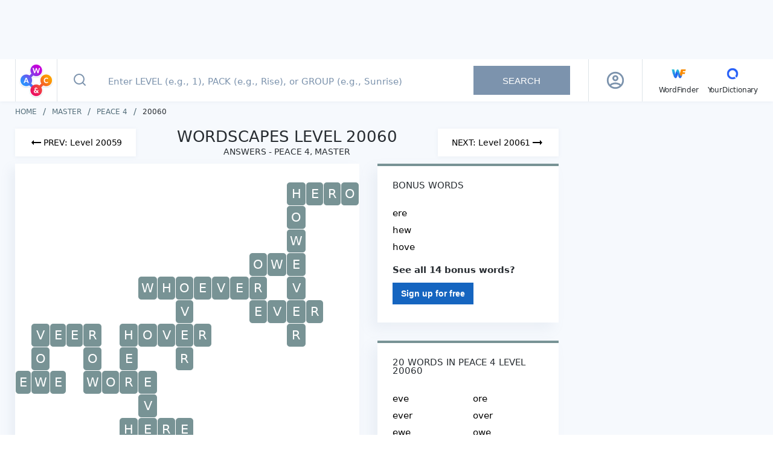

--- FILE ---
content_type: text/javascript
request_url: https://wordscapes.yourdictionary.com/static/js/31.c8cc169a004afe518322.js
body_size: 5391
content:
(window.webpackJsonp=window.webpackJsonp||[]).push([[31],{"+4Tz":function(e,t,a){(t=a("JPst")(!1)).push([e.i,'@-webkit-keyframes animateSuccessTip{0%{width:0;left:1px;top:19px}54%{width:0;left:1px;top:19px}70%{width:50px;left:-8px;top:37px}84%{width:17px;left:21px;top:48px}100%{width:25px;left:14px;top:45px}}@keyframes animateSuccessTip{0%{width:0;left:1px;top:19px}54%{width:0;left:1px;top:19px}70%{width:50px;left:-8px;top:37px}84%{width:17px;left:21px;top:48px}100%{width:25px;left:14px;top:45px}}@-webkit-keyframes animateSuccessLong{0%{width:0;right:46px;top:54px}65%{width:0;right:46px;top:54px}84%{width:55px;right:0px;top:35px}100%{width:47px;right:8px;top:38px}}@keyframes animateSuccessLong{0%{width:0;right:46px;top:54px}65%{width:0;right:46px;top:54px}84%{width:55px;right:0px;top:35px}100%{width:47px;right:8px;top:38px}}@-webkit-keyframes rotatePlaceholder{0%{-webkit-transform:rotate(-45deg);transform:rotate(-45deg)}5%{-webkit-transform:rotate(-45deg);transform:rotate(-45deg)}12%{-webkit-transform:rotate(-405deg);transform:rotate(-405deg)}100%{-webkit-transform:rotate(-405deg);transform:rotate(-405deg)}}@keyframes rotatePlaceholder{0%{-webkit-transform:rotate(-45deg);transform:rotate(-45deg)}5%{-webkit-transform:rotate(-45deg);transform:rotate(-45deg)}12%{-webkit-transform:rotate(-405deg);transform:rotate(-405deg)}100%{-webkit-transform:rotate(-405deg);transform:rotate(-405deg)}}.animateSuccessTip{-webkit-animation:animateSuccessTip .75s;animation:animateSuccessTip .75s}.animateSuccessLong{-webkit-animation:animateSuccessLong .75s;animation:animateSuccessLong .75s}.sweet-modal-icon.sweet-modal-success.animate::after{-webkit-animation:rotatePlaceholder 4.25s ease-in;animation:rotatePlaceholder 4.25s ease-in}@-webkit-keyframes animateErrorIcon{0%{-webkit-transform:rotateX(100deg);transform:rotateX(100deg);opacity:0}100%{-webkit-transform:rotateX(0deg);transform:rotateX(0deg);opacity:1}}@keyframes animateErrorIcon{0%{-webkit-transform:rotateX(100deg);transform:rotateX(100deg);opacity:0}100%{-webkit-transform:rotateX(0deg);transform:rotateX(0deg);opacity:1}}.animateErrorIcon{-webkit-animation:animateErrorIcon .5s;animation:animateErrorIcon .5s}@-webkit-keyframes animateXMark{0%{-webkit-transform:scale(0.4);transform:scale(0.4);margin-top:26px;opacity:0}50%{-webkit-transform:scale(0.4);transform:scale(0.4);margin-top:26px;opacity:0}80%{-webkit-transform:scale(1.15);transform:scale(1.15);margin-top:-6px}100%{-webkit-transform:scale(1);transform:scale(1);margin-top:0;opacity:1}}@keyframes animateXMark{0%{-webkit-transform:scale(0.4);transform:scale(0.4);margin-top:26px;opacity:0}50%{-webkit-transform:scale(0.4);transform:scale(0.4);margin-top:26px;opacity:0}80%{-webkit-transform:scale(1.15);transform:scale(1.15);margin-top:-6px}100%{-webkit-transform:scale(1);transform:scale(1);margin-top:0;opacity:1}}.animateXMark{-webkit-animation:animateXMark .5s;animation:animateXMark .5s}@-webkit-keyframes pulseWarning{0%{border-color:#f8d486}100%{border-color:#f8bb86}}@keyframes pulseWarning{0%{border-color:#f8d486}100%{border-color:#f8bb86}}.pulseWarning{-webkit-animation:pulseWarning .75s infinite alternate;animation:pulseWarning .75s infinite alternate}@-webkit-keyframes pulseWarningIns{0%{background-color:#f8d486}100%{background-color:#f8bb86}}@keyframes pulseWarningIns{0%{background-color:#f8d486}100%{background-color:#f8bb86}}.pulseWarningIns{-webkit-animation:pulseWarningIns .75s infinite alternate;animation:pulseWarningIns .75s infinite alternate}@-webkit-keyframes rotate-loading{0%{-webkit-transform:rotate(0deg);transform:rotate(0deg)}100%{-webkit-transform:rotate(360deg);transform:rotate(360deg)}}@keyframes rotate-loading{0%{-webkit-transform:rotate(0deg);transform:rotate(0deg)}100%{-webkit-transform:rotate(360deg);transform:rotate(360deg)}}.sweet-modal-icon{position:relative;width:80px;height:80px;border:4px solid gray;border-radius:50%;margin:auto;padding:0;-webkit-box-sizing:content-box;box-sizing:content-box}.sweet-modal-icon.sweet-modal-error{border-color:#f44336}.sweet-modal-icon.sweet-modal-error .sweet-modal-x-mark{position:relative;display:block}.sweet-modal-icon.sweet-modal-error .sweet-modal-line{display:block;position:absolute;top:37px;height:5px;width:47px;background-color:#f44336;border-radius:2px}.sweet-modal-icon.sweet-modal-error .sweet-modal-line.sweet-modal-left{-webkit-transform:rotate(45deg);transform:rotate(45deg);left:17px}.sweet-modal-icon.sweet-modal-error .sweet-modal-line.sweet-modal-right{-webkit-transform:rotate(-45deg);transform:rotate(-45deg);right:16px}.sweet-modal-icon.sweet-modal-warning{border-color:#ff9800}.sweet-modal-icon.sweet-modal-warning .sweet-modal-body{position:absolute;width:5px;height:47px;left:50%;top:10px;margin-left:-2px;border-radius:2px;background-color:#ff9800}.sweet-modal-icon.sweet-modal-warning .sweet-modal-dot{position:absolute;left:50%;bottom:10px;width:7px;height:7px;margin-left:-3px;border-radius:50%;background-color:#ff9800}.sweet-modal-icon.sweet-modal-info{border-color:#039be5}.sweet-modal-icon.sweet-modal-info::before{content:"";position:absolute;width:5px;height:29px;left:50%;bottom:17px;margin-left:-2px;border-radius:2px;background-color:#039be5}.sweet-modal-icon.sweet-modal-info::after{content:"";position:absolute;width:7px;height:7px;top:19px;margin-left:-3px;border-radius:50%;background-color:#039be5}.sweet-modal-icon.sweet-modal-success{border-color:#4caf50}.sweet-modal-icon.sweet-modal-success::before,.sweet-modal-icon.sweet-modal-success::after{content:"";position:absolute;border-radius:40px;width:60px;height:120px;background:#fff;-webkit-transform:rotate(45deg);transform:rotate(45deg)}.sweet-modal-icon.sweet-modal-success::before{border-radius:120px 0 0 120px;top:-7px;left:-33px;-webkit-transform:rotate(-45deg);transform:rotate(-45deg);-webkit-transform-origin:60px 60px;transform-origin:60px 60px}.sweet-modal-icon.sweet-modal-success::after{border-radius:0 120px 120px 0;top:-11px;left:30px;-webkit-transform:rotate(-45deg);transform:rotate(-45deg);-webkit-transform-origin:0px 60px;transform-origin:0px 60px}.sweet-modal-icon.sweet-modal-success .sweet-modal-placeholder{-webkit-box-sizing:content-box;box-sizing:content-box;position:absolute;left:-4px;top:-4px;z-index:2;width:80px;height:80px;border:4px solid rgba(76,175,80,.2);border-radius:50%}.sweet-modal-icon.sweet-modal-success .sweet-modal-fix{position:absolute;left:28px;top:8px;z-index:1;width:7px;height:90px;background-color:#fff;-webkit-transform:rotate(-45deg);transform:rotate(-45deg)}.sweet-modal-icon.sweet-modal-success .sweet-modal-line{display:block;position:absolute;z-index:2;height:5px;background-color:#4caf50;border-radius:2px}.sweet-modal-icon.sweet-modal-success .sweet-modal-line.sweet-modal-tip{width:25px;left:14px;top:46px;-webkit-transform:rotate(45deg);transform:rotate(45deg)}.sweet-modal-icon.sweet-modal-success .sweet-modal-line.sweet-modal-long{width:47px;right:8px;top:38px;-webkit-transform:rotate(-45deg);transform:rotate(-45deg)}.sweet-modal-icon.sweet-modal-custom{border-radius:0;border:none;background-size:contain;background-position:center center;background-repeat:no-repeat}.sweet-modal.theme-dark .sweet-modal-icon.sweet-modal-success::before,.sweet-modal.theme-dark .sweet-modal-icon.sweet-modal-success::after,.sweet-modal.theme-dark .sweet-modal-icon.sweet-modal-success .sweet-modal-fix{background-color:#182028}.sweet-modal-overlay{position:fixed;top:0;left:0;width:100vw;height:100vh;z-index:9001;font-size:14px;-webkit-font-smoothing:antialiased;background:hsla(0,0%,100%,.9);opacity:0;-webkit-transition:opacity .3s;transition:opacity .3s;-webkit-transform:translate3D(0, 0, 0);transform:translate3D(0, 0, 0);-webkit-perspective:500px}.sweet-modal-overlay.theme-dark{background:rgba(24,32,40,.94)}.sweet-modal-overlay.is-visible{opacity:1}.sweet-modal{-webkit-box-sizing:border-box;box-sizing:border-box;background:#fff;-webkit-box-shadow:0px 8px 46px rgba(0,0,0,.08),0px 2px 6px rgba(0,0,0,.03);box-shadow:0px 8px 46px rgba(0,0,0,.08),0px 2px 6px rgba(0,0,0,.03);position:absolute;top:50%;left:50%;width:80%;max-width:640px;max-height:100vh;overflow-y:auto;border-radius:2px;-webkit-transform:scale(0.9) translate(calc(-50% - 32px), -50%);transform:scale(0.9) translate(calc(-50% - 32px), -50%);opacity:0;-webkit-transition-property:opacity,-webkit-transform;transition-property:opacity,-webkit-transform;transition-property:transform,opacity;transition-property:transform,opacity,-webkit-transform;-webkit-transition-duration:.3s;transition-duration:.3s;-webkit-transition-delay:.05s;transition-delay:.05s;-webkit-transition-timing-function:cubic-bezier(0.52, 0.02, 0.19, 1.02);transition-timing-function:cubic-bezier(0.52, 0.02, 0.19, 1.02)}.sweet-modal .sweet-box-actions{position:absolute;top:12px;right:12px}.sweet-modal .sweet-box-actions .sweet-action-close{display:inline-block;cursor:pointer;color:#222c38;text-align:center;width:42px;height:42px;line-height:42px;border-radius:50%}.sweet-modal .sweet-box-actions .sweet-action-close svg{width:24px;height:24px;vertical-align:middle;margin-top:-2px}.sweet-modal .sweet-box-actions .sweet-action-close svg path,.sweet-modal .sweet-box-actions .sweet-action-close svg polygon,.sweet-modal .sweet-box-actions .sweet-action-close svg rect,.sweet-modal .sweet-box-actions .sweet-action-close svg circle{fill:currentColor}.sweet-modal .sweet-box-actions .sweet-action-close svg{fill:currentColor}.sweet-modal .sweet-box-actions .sweet-action-close:hover{background:#039be5;color:#fff}.sweet-modal .sweet-title{text-overflow:ellipsis;white-space:nowrap;overflow:hidden;height:64px;line-height:64px;border-bottom:1px solid #eaeaea;padding-left:32px;padding-right:64px}.sweet-modal .sweet-title>h2{text-overflow:ellipsis;white-space:nowrap;overflow:hidden;margin:0;padding:0;font-weight:500;font-size:22px}.sweet-modal ul.sweet-modal-tabs{margin:0;padding:0;list-style-type:none;display:-webkit-box;display:-webkit-flex;display:-ms-flexbox;display:flex;-webkit-box-align:center;-webkit-align-items:center;-ms-flex-align:center;align-items:center;width:calc(100% + 32px);height:100%;margin-left:-32px;overflow-x:auto}.sweet-modal ul.sweet-modal-tabs li.sweet-modal-tab{display:block;height:100%}.sweet-modal ul.sweet-modal-tabs li.sweet-modal-tab a{text-overflow:ellipsis;white-space:nowrap;overflow:hidden;display:-webkit-box;display:-webkit-flex;display:-ms-flexbox;display:flex;-webkit-box-align:center;-webkit-align-items:center;-ms-flex-align:center;align-items:center;padding-left:20px;padding-right:20px;color:#222c38;text-decoration:none;text-align:center;height:100%}.sweet-modal ul.sweet-modal-tabs li.sweet-modal-tab a span.sweet-modal-tab-title{display:block}.sweet-modal ul.sweet-modal-tabs li.sweet-modal-tab a span.sweet-modal-tab-icon{display:block;line-height:1}.sweet-modal ul.sweet-modal-tabs li.sweet-modal-tab a span.sweet-modal-tab-icon svg,.sweet-modal ul.sweet-modal-tabs li.sweet-modal-tab a span.sweet-modal-tab-icon img{width:16px;height:16px}.sweet-modal ul.sweet-modal-tabs li.sweet-modal-tab a span.sweet-modal-tab-icon svg path,.sweet-modal ul.sweet-modal-tabs li.sweet-modal-tab a span.sweet-modal-tab-icon svg polygon,.sweet-modal ul.sweet-modal-tabs li.sweet-modal-tab a span.sweet-modal-tab-icon svg rect,.sweet-modal ul.sweet-modal-tabs li.sweet-modal-tab a span.sweet-modal-tab-icon svg circle,.sweet-modal ul.sweet-modal-tabs li.sweet-modal-tab a span.sweet-modal-tab-icon img path,.sweet-modal ul.sweet-modal-tabs li.sweet-modal-tab a span.sweet-modal-tab-icon img polygon,.sweet-modal ul.sweet-modal-tabs li.sweet-modal-tab a span.sweet-modal-tab-icon img rect,.sweet-modal ul.sweet-modal-tabs li.sweet-modal-tab a span.sweet-modal-tab-icon img circle{fill:currentColor}.sweet-modal ul.sweet-modal-tabs li.sweet-modal-tab a span.sweet-modal-tab-icon svg,.sweet-modal ul.sweet-modal-tabs li.sweet-modal-tab a span.sweet-modal-tab-icon img{fill:currentColor}.sweet-modal ul.sweet-modal-tabs li.sweet-modal-tab a span.sweet-modal-tab-icon+span.sweet-modal-tab-title{line-height:1;margin-top:8px}.sweet-modal ul.sweet-modal-tabs li.sweet-modal-tab:first-child a{padding-left:32px}.sweet-modal ul.sweet-modal-tabs li.sweet-modal-tab.active a{font-weight:600;color:#039be5}.sweet-modal ul.sweet-modal-tabs li.sweet-modal-tab.disabled a{-webkit-user-select:none;-moz-user-select:none;-ms-user-select:none;user-select:none;cursor:default;pointer-events:none;color:#999}.sweet-modal.has-tabs:not(.has-title) .sweet-title{height:84px;line-height:84px}.sweet-modal.has-tabs.has-title ul.sweet-modal-tabs{width:100%;height:48px;margin:0;border-bottom:1px solid #eaeaea}.sweet-modal.has-tabs.has-title ul.sweet-modal-tabs li.sweet-modal-tab a{margin-top:-4px}.sweet-modal.has-tabs.has-title ul.sweet-modal-tabs li.sweet-modal-tab a span.sweet-modal-tab-icon{display:inline-block}.sweet-modal.has-tabs.has-title ul.sweet-modal-tabs li.sweet-modal-tab a span.sweet-modal-tab-icon svg,.sweet-modal.has-tabs.has-title ul.sweet-modal-tabs li.sweet-modal-tab a span.sweet-modal-tab-icon img{vertical-align:middle;margin-top:-2px;margin-right:8px}.sweet-modal.has-tabs.has-title ul.sweet-modal-tabs li.sweet-modal-tab a span.sweet-modal-tab-title{display:inline-block}.sweet-modal .sweet-content{display:-webkit-box;display:-webkit-flex;display:-ms-flexbox;display:flex;-webkit-box-align:center;-webkit-align-items:center;-ms-flex-align:center;align-items:center;padding-left:32px;padding-right:32px;padding-top:24px;padding-bottom:24px;line-height:1.5}.sweet-modal .sweet-content .sweet-content-content{-webkit-box-flex:1;-webkit-flex-grow:1;-ms-flex-positive:1;flex-grow:1}.sweet-modal .sweet-content .sweet-modal-tab:not(.active){display:none}.sweet-modal .sweet-content .sweet-modal-icon{margin-bottom:36px}.sweet-modal .sweet-buttons{text-align:right;padding-left:20px;padding-right:20px;padding-top:12px;padding-bottom:12px}.sweet-modal .sweet-content+.sweet-buttons{border-top:1px solid #eaeaea}.sweet-modal.is-alert .sweet-content{display:block;text-align:center;font-size:16px;padding-top:64px;padding-bottom:64px}.sweet-modal.has-tabs.has-icon .sweet-content{padding-top:32px;padding-bottom:32px}.sweet-modal.has-tabs.has-icon .sweet-content .sweet-content-content{padding-left:32px}.sweet-modal.has-tabs.has-icon .sweet-content .sweet-modal-icon{margin-bottom:0}.sweet-modal:not(.has-content) .sweet-modal-icon{margin-bottom:0}.sweet-modal.theme-dark{background:#182028;color:#fff}.sweet-modal.theme-dark .sweet-box-actions .sweet-action-close{color:#fff}.sweet-modal.theme-dark .sweet-title{border-bottom-color:rgb(8.7,11.6,14.5);-webkit-box-shadow:0px 1px 0px rgb(39.3,52.4,65.5);box-shadow:0px 1px 0px rgb(39.3,52.4,65.5)}.sweet-modal.theme-dark ul.sweet-modal-tabs li a{color:#fff}.sweet-modal.theme-dark ul.sweet-modal-tabs li.active a{color:#039be5}.sweet-modal.theme-dark ul.sweet-modal-tabs li.disabled a{color:rgb(62.25,83,103.75)}.sweet-modal.theme-dark.has-tabs.has-title ul.sweet-modal-tabs{border-bottom-color:rgb(8.7,11.6,14.5);-webkit-box-shadow:0px 1px 0px rgb(39.3,52.4,65.5);box-shadow:0px 1px 0px rgb(39.3,52.4,65.5)}.sweet-modal.theme-dark .sweet-content+.sweet-buttons{border-top-color:rgb(39.3,52.4,65.5);-webkit-box-shadow:0px -1px 0px rgb(8.7,11.6,14.5);box-shadow:0px -1px 0px rgb(8.7,11.6,14.5)}.sweet-modal .sweet-buttons,.sweet-modal .sweet-content{opacity:0;-webkit-transition-property:opacity,-webkit-transform;transition-property:opacity,-webkit-transform;transition-property:transform,opacity;transition-property:transform,opacity,-webkit-transform;-webkit-transition-duration:.3s;transition-duration:.3s;-webkit-transition-delay:.09s;transition-delay:.09s;-webkit-transition-timing-function:cubic-bezier(0.52, 0.02, 0.19, 1.02);transition-timing-function:cubic-bezier(0.52, 0.02, 0.19, 1.02)}.sweet-modal .sweet-content{-webkit-transform:translateY(-8px);transform:translateY(-8px)}.sweet-modal .sweet-buttons{-webkit-transform:translateY(16px);transform:translateY(16px)}.sweet-modal.is-visible{-webkit-transform:translate(-50%, -50%);transform:translate(-50%, -50%);opacity:1}.sweet-modal.is-visible .sweet-buttons,.sweet-modal.is-visible .sweet-content{-webkit-transform:none;transform:none;opacity:1}.sweet-modal.bounce{-webkit-animation-name:bounce;animation-name:bounce;-webkit-animation-duration:.3s;animation-duration:.3s;-webkit-animation-iteration-count:2;animation-iteration-count:2;-webkit-animation-direction:alternate;animation-direction:alternate}@media screen and (min-width: 601px){@-webkit-keyframes bounce{0%{-webkit-transform:scale(1) translate(-50%, -50%);transform:scale(1) translate(-50%, -50%)}50%{-webkit-transform:scale(1.02) translate(calc(-50% + 8px), -50%);transform:scale(1.02) translate(calc(-50% + 8px), -50%)}100%{-webkit-transform:scale(1) translate(-50%, -50%);transform:scale(1) translate(-50%, -50%)}}@keyframes bounce{0%{-webkit-transform:scale(1) translate(-50%, -50%);transform:scale(1) translate(-50%, -50%)}50%{-webkit-transform:scale(1.02) translate(calc(-50% + 8px), -50%);transform:scale(1.02) translate(calc(-50% + 8px), -50%)}100%{-webkit-transform:scale(1) translate(-50%, -50%);transform:scale(1) translate(-50%, -50%)}}}@media screen and (max-width: 600px){.sweet-modal.is-mobile-fullscreen{width:100%;height:100vh;left:0;top:0;-webkit-transform:scale(0.9);transform:scale(0.9)}.sweet-modal.is-mobile-fullscreen.is-visible{-webkit-transform:none;transform:none}.sweet-modal.is-mobile-fullscreen .sweet-buttons{-webkit-box-sizing:border-box;box-sizing:border-box;position:absolute;bottom:0;left:0;width:100%}}',""]),e.exports=t},"5n2/":function(e,t){function a(e){return"function"==typeof e.value||(console.warn("[Vue-click-outside:] provided expression",e.expression,"is not a function."),!1)}function o(e){return void 0!==e.componentInstance&&e.componentInstance.$isServer}e.exports={bind:function(e,t,s){if(!a(t))return;function i(t){if(s.context){var a=t.path||t.composedPath&&t.composedPath();a&&a.length>0&&a.unshift(t.target),e.contains(t.target)||function(e,t){if(!e||!t)return!1;for(var a=0,o=t.length;a<o;a++)try{if(e.contains(t[a]))return!0;if(t[a].contains(e))return!1}catch(e){return!1}return!1}(s.context.popupItem,a)||e.__vueClickOutside__.callback(t)}}e.__vueClickOutside__={handler:i,callback:t.value};const n="ontouchstart"in document.documentElement?"touchstart":"click";!o(s)&&document.addEventListener(n,i)},update:function(e,t){a(t)&&(e.__vueClickOutside__.callback=t.value)},unbind:function(e,t,a){const s="ontouchstart"in document.documentElement?"touchstart":"click";!o(a)&&e.__vueClickOutside__&&document.removeEventListener(s,e.__vueClickOutside__.handler),delete e.__vueClickOutside__}}},h4qP:function(e,t,a){var o=a("+4Tz");o.__esModule&&(o=o.default),"string"==typeof o&&(o=[[e.i,o,""]]),o.locals&&(e.exports=o.locals),(0,a("SZ7m").default)("036311ae",o,!0,{})},sK6a:function(e,t,a){"use strict";a.d(t,"a",(function(){return i}));var o={name:"SweetModal",props:{title:{type:String,required:!1,default:""},overlayTheme:{type:String,required:!1,default:"light"},modalTheme:{type:String,required:!1,default:"light"},blocking:{type:Boolean,required:!1,default:!1},pulseOnBlock:{type:Boolean,required:!1,default:!0},icon:{type:String,required:!1,default:""},hideCloseButton:{type:Boolean,required:!1,default:!1},enableMobileFullscreen:{type:Boolean,required:!1,default:!0},width:{type:[Number,String],required:!1,default:null}},mounted(){this.tabs=this.$children.filter(e=>e.cmpName&&"tab"==e.cmpName),this.has_tabs&&(this.currentTab=this._changeTab(this.tabs[0])),document.addEventListener("keyup",this._onDocumentKeyup)},beforeDestroy(){document.removeEventListener("keyup",this._onDocumentKeyup)},data:()=>({visible:!1,is_open:!1,is_bouncing:!1,tabs:[],backups:{body:{height:null,overflow:null}}}),computed:{has_title(){return this.title||this.$slots.title},has_tabs(){return this.tabs.length>0},has_content(){return this.$slots.default},current_tab(){return this.tabs.filter(e=>!0===e.active)[0]},overlay_classes(){return["sweet-modal-overlay","theme-"+this.overlayTheme,"sweet-modal-clickable",{"is-visible":this.visible,blocking:this.blocking}]},modal_classes(){return["sweet-modal","theme-"+this.modalTheme,{"has-title":this.has_title,"has-tabs":this.has_tabs,"has-content":this.has_content,"has-icon":this.icon,"is-mobile-fullscreen":this.enableMobileFullscreen,"is-visible":this.visible,"is-alert":this.icon&&!this.has_tabs||!this.icon&&!this.title&&!this.$slots.title,bounce:this.is_bouncing}]},modal_style(){let e=this.width,t=null;return null!==e&&(Number(e)==e&&(e+="px"),t="none"),{width:e,maxWidth:t}}},methods:{open(e=null){if(e&&this.has_tabs){let t=this.tabs.filter(t=>t.id===e);if(t.length>0)this.currentTab=this._changeTab(t[0]);else{let t=this.tabs[e];t&&(this.currentTab=this._changeTab(t))}}this.is_open=!0,this._lockBody(),this._animateIcon(),setTimeout(()=>this.visible=!0,30),this.$emit("open")},close(){this.visible=!1,this._unlockBody(),setTimeout(()=>this.is_open=!1,300),this.$emit("close")},bounce(){this.is_bouncing=!0,setTimeout(()=>this.is_bouncing=!1,330)},_lockBody(){this.backups.body.height=document.body.style.height,this.backups.body.overflow=document.body.style.overflow,document.body.style.height="100%",document.body.style.overflow="hidden"},_unlockBody(){document.body.style.height=this.backups.body.height,document.body.style.overflow=this.backups.body.overflow},_onOverlayClick(e){e.target.classList&&!e.target.classList.contains("sweet-modal-clickable")||(this.blocking?this.pulseOnBlock&&this.bounce():this.close())},_onDocumentKeyup(e){27==e.keyCode&&(this.blocking?this.pulseOnBlock&&this.bounce():this.close())},_changeTab(e){this.tabs.map(t=>t.active=t==e),this.currentTab=e},_getClassesForTab:e=>["sweet-modal-tab",{active:e.active,disabled:e.disabled}],_animateIcon(){if(this.icon)switch(this.icon){case"success":setTimeout(()=>{this._applyClasses(this.$refs.icon_success,{"":["animate"],".sweet-modal-tip":["animateSuccessTip"],".sweet-modal-long":["animateSuccessLong"]})},80);break;case"warning":this._applyClasses(this.$refs.icon_warning,{"":["pulseWarning"],".sweet-modal-body":["pulseWarningIns"],".sweet-modal-dot":["pulseWarningIns"]});break;case"error":setTimeout(()=>{this._applyClasses(this.$refs.icon_error,{"":["animateErrorIcon"],".sweet-modal-x-mark":["animateXMark"]})},80)}},_applyClasses(e,t){for(let a in t){let o,s=t[a];o=""==a?e:e.querySelector(a),o.classList.remove(...s),o.classList.add(...s)}}}},s=(a("valC"),a("KHd+")),i=Object(s.a)(o,(function(){var e=this,t=e._self._c;return t("div",{directives:[{name:"show",rawName:"v-show",value:e.is_open,expression:"is_open"}],class:e.overlay_classes,on:{click:e._onOverlayClick}},[t("div",{class:e.modal_classes,style:e.modal_style},[t("div",{staticClass:"sweet-box-actions"},[e._t("box-action"),e._v(" "),e.hideCloseButton?e._e():t("div",{staticClass:"sweet-action-close",on:{click:e.close}},[t("svg",{attrs:{xmlns:"http://www.w3.org/2000/svg",width:"24",height:"24",viewBox:"0 0 24 24"}},[t("path",{attrs:{d:"M19 6.41L17.59 5 12 10.59 6.41 5 5 6.41 10.59 12 5 17.59 6.41 19 12 13.41 17.59 19 19 17.59 13.41 12z",fill:"#292c34"}})])])],2),e._v(" "),e.has_title||e.has_tabs?t("div",{staticClass:"sweet-title"},[e.has_tabs&&!e.has_title?[t("ul",{staticClass:"sweet-modal-tabs"},e._l(e.tabs,(function(a){return t("li",{class:e._getClassesForTab(a)},[t("a",{attrs:{href:"#"},on:{click:function(t){return t.preventDefault(),e._changeTab(a)}}},[t("div",{staticClass:"sweet-modal-valign"},[a.icon?t("span",{staticClass:"sweet-modal-tab-icon",domProps:{innerHTML:e._s(a.icon)}}):e._e(),e._v(" "),t("span",{staticClass:"sweet-modal-tab-title"},[e._v(e._s(a.title))])])])])})),0)]:e._e(),e._v(" "),e.has_title?[e.title?t("h2",{domProps:{innerHTML:e._s(e.title)}}):e._e(),e._v(" "),e._t("title")]:e._e()],2):e._e(),e._v(" "),e.has_title&&e.has_tabs?t("ul",{staticClass:"sweet-modal-tabs"},e._l(e.tabs,(function(a){return t("li",{class:e._getClassesForTab(a)},[t("a",{attrs:{href:"#"},on:{click:function(t){return t.preventDefault(),e._changeTab(a)}}},[t("div",{staticClass:"sweet-modal-valign"},[a.icon?t("span",{staticClass:"sweet-modal-tab-icon",domProps:{innerHTML:e._s(a.icon)}}):e._e(),e._v(" "),t("span",{staticClass:"sweet-modal-tab-title"},[e._v(e._s(a.title))])])])])})),0):e._e(),e._v(" "),t("div",{ref:"content",staticClass:"sweet-content"},["error"==e.icon?t("div",{ref:"icon_error",staticClass:"sweet-modal-icon sweet-modal-error"},[e._m(0)]):e._e(),e._v(" "),"warning"==e.icon?t("div",{ref:"icon_warning",staticClass:"sweet-modal-icon sweet-modal-warning"},[t("span",{staticClass:"sweet-modal-body"}),e._v(" "),t("span",{staticClass:"sweet-modal-dot"})]):e._e(),e._v(" "),"info"==e.icon?t("div",{ref:"icon_info",staticClass:"sweet-modal-icon sweet-modal-info"}):e._e(),e._v(" "),"success"==e.icon?t("div",{ref:"icon_success",staticClass:"sweet-modal-icon sweet-modal-success"},[t("span",{staticClass:"sweet-modal-line sweet-modal-tip"}),e._v(" "),t("span",{staticClass:"sweet-modal-line sweet-modal-long"}),e._v(" "),t("div",{staticClass:"sweet-modal-placeholder"}),e._v(" "),t("div",{staticClass:"sweet-modal-fix"})]):e._e(),e._v(" "),e.$slots.default?t("div",{staticClass:"sweet-content-content"},[e._t("default")],2):e._e()]),e._v(" "),e.$slots.button?t("div",{staticClass:"sweet-buttons"},[e._t("button")],2):e._e()])])}),[function(){var e=this._self._c;return e("span",{staticClass:"sweet-modal-x-mark"},[e("span",{staticClass:"sweet-modal-line sweet-modal-left"}),this._v(" "),e("span",{staticClass:"sweet-modal-line sweet-modal-right"})])}],!1,null,null,null).exports,n={props:{title:{type:String,required:!0},id:{type:String,required:!0},icon:{type:String,required:!1,default:null},disabled:{type:Boolean,required:!1,default:!1}},data:()=>({active:!1}),computed:{cmpName:()=>"tab"}};Object(s.a)(n,(function(){return(0,this._self._c)("div",{class:["sweet-modal-tab",{active:this.active}]},[this._t("default")],2)}),[],!1,null,null,null).exports},valC:function(e,t,a){"use strict";a("h4qP")}}]);
//# sourceMappingURL=31.c8cc169a004afe518322.js.map